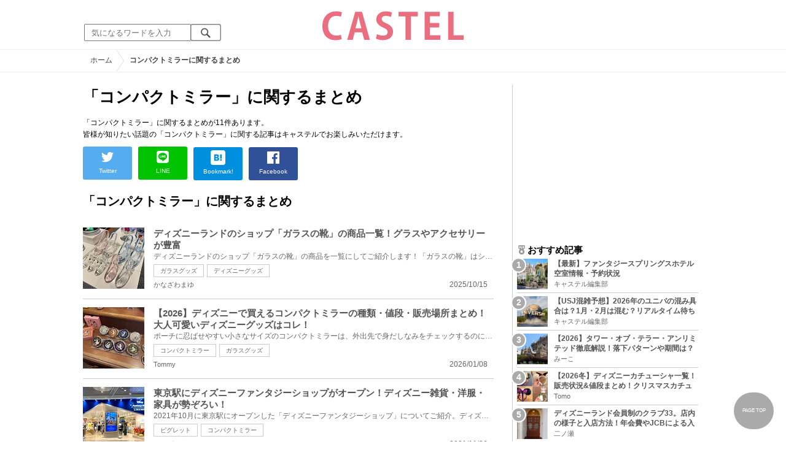

--- FILE ---
content_type: text/html; charset=UTF-8
request_url: https://castel.jp/tag/%E3%82%B3%E3%83%B3%E3%83%91%E3%82%AF%E3%83%88%E3%83%9F%E3%83%A9%E3%83%BC/
body_size: 11348
content:
<!DOCTYPE html>
<html lang="ja">
<head>
    <meta charset="utf-8">
    <meta http-equiv="X-UA-Compatible" content="IE=edge">
    <meta name="viewport" content="width=device-width,initial-scale=1.0,minimum-scale=1.0,maximum-scale=0.6667,user-scalable=no">
    <meta name="theme-color" content="#ffffff">
    <title>「コンパクトミラー」に関するまとめ　キャステル | CASTEL ディズニー情報</title>
    <meta name="keywords" content="ディズニー,ディズニーランド,ディズニーシー,待ち時間,混雑,アトラクション">
    <meta name="description" content="キャステルはディズニーランド・ディズニーシーを中心とするテーマパーク情報メディアです。アトラクションやレストラン、ショーやパレードから、映画やキャラクターまでの情報をお届け。">
    <meta name="copyright" content="Copyright 2026, Gening, inc. All Rights Reserved.">
    <meta name="viewport" content="width=device-width, initial-scale=1.0">
    <meta name="google-site-verification" content="t7uypcNEhayHmM5sa53RsGrvs7P-glukPbP_vUJ9ygM"/>
    <meta http-equiv="X-UA-Compatible" content="IE=edge">
    <meta property="og:title" content="「コンパクトミラー」に関するまとめ　キャステル | CASTEL ディズニー情報">
    <meta property="og:type" content="website">
    <meta property="og:url" content="https://castel.jp/tag/%E3%82%B3%E3%83%B3%E3%83%91%E3%82%AF%E3%83%88%E3%83%9F%E3%83%A9%E3%83%BC/">
    <meta property="og:image" content="https://castel.jp/img/logo/828x315.png">
    <meta property="og:site_name" content="「コンパクトミラー」に関するまとめ　キャステル | CASTEL ディズニー情報">
    <meta property="og:description" content="キャステルはディズニーランド・ディズニーシーを中心とするテーマパーク情報メディアです。アトラクションやレストラン、ショーやパレードから、映画やキャラクターまでの情報をお届け。">
    <meta property="fb:app_id" content="1853726054872524">
    <meta name="twitter:card" content="summary_large_image">
    <meta name="twitter:site" content="@castel_tw">
    <meta name="twitter:title" content="「コンパクトミラー」に関するまとめ　キャステル | CASTEL ディズニー情報">
    <meta name="twitter:description" content="キャステルはディズニーランド・ディズニーシーを中心とするテーマパーク情報メディアです。アトラクションやレストラン、ショーやパレードから、映画やキャラクターまでの情報をお届け。">
    <meta name="twitter:image" content="https://castel.jp/img/logo/828x315.png">
    <meta name="twitter:app:country" content="JP">
    <link rel="apple-touch-icon" href="/img/logo/logo180.png"/>
    <link rel="apple-touch-icon-precomposed" href="/img/logo/logo180.png">
    <meta name="apple-mobile-web-app-title" content="CASTEL"/>
    
    <link rel="preload" href="/css/scss/commonbase.css?id=adf28b6213f7afddc539a44cefaf0239" as="style"/>
    <link rel="stylesheet" media="screen,print" href="/css/scss/commonbase.css?id=adf28b6213f7afddc539a44cefaf0239"/>
    <link href="/img/common/favicon.ico" rel="shortcut icon" type="image/vnd.microsoft.icon">
    
    <link rel='preconnect dns-prefetch' href="www.google.com/analytics/analytics/" />
    <link rel='preconnect dns-prefetch' href="www.doubleclickbygoogle.com/" />
    <link rel="dns-prefetch" href="https://securepubads.g.doubleclick.net">
    <link rel="preconnect" href="https://securepubads.g.doubleclick.net" crossorigin>

<!-- Google Tag Manager Start-->
    <script>
        (function (w, d, s, l, i) {
            w[l] = w[l] || [];
            w[l].push({
                'gtm.start':
                    new Date().getTime(), event: 'gtm.js'
            });
            var f = d.getElementsByTagName(s)[0],
                j = d.createElement(s), dl = l != 'dataLayer' ? '&l=' + l : '';
            j.async = true;
            j.src =
                'https://www.googletagmanager.com/gtm.js?id=' + i + dl;
            f.parentNode.insertBefore(j, f);
        })(window, document, 'script', 'dataLayer', 'GTM-59MZQZT');
    </script>
    <!-- Google Tag Manager End-->
<script type="text/javascript" src="/js/lazym.js?id=893f9905a60886deafca08966f099d0c" async></script>
    <link rel="stylesheet" href="https://castel.jp/css/fv/tag.css" />

    <!-- DFPOnly head start -->
<script async src="https://securepubads.g.doubleclick.net/tag/js/gpt.js"></script>
<script>
    var googletag = googletag || {};
    googletag.cmd = googletag.cmd || [];
</script>
<!-- DFP head end -->
<script>
googletag.cmd.push(function() {
    castelInterstitialSlot = googletag.defineOutOfPageSlot('/83327740/castel.jp/sp_interstitial', googletag.enums.OutOfPageFormat.INTERSTITIAL);
    if (castelInterstitialSlot) {
      castelInterstitialSlot.addService(googletag.pubads());
    }
    googletag.defineSlot('/83327740/castel.jp/pc_general_side_01', [[300, 250]], 'div-gpt-ad-1661183203451-0').addService(googletag.pubads())
    googletag.defineSlot('/83327740/castel.jp/pc_general_side_02', [[300, 600], [300, 250]], 'div-gpt-ad-1661182914623-0').addService(googletag.pubads())
    googletag.defineSlot('/83327740/castel.jp/pc_general_side_03', [[300, 600], [300, 250]], 'div-gpt-ad-1661182942471-0').addService(googletag.pubads())
    googletag.pubads().setTargeting("park", ["disney"]);
    googletag.pubads().enableSingleRequest();
    googletag.enableServices();
});
</script>
<script async src="https://platform.twitter.com/widgets.js" charset="utf-8"></script>
</head>
<body class="">
<!-- Google Tag Manager (noscript) -->
    <noscript>
        <iframe src="https://www.googletagmanager.com/ns.html?id=GTM-59MZQZT" height="0" width="0" style="display:none;visibility:hidden"></iframe>
    </noscript>
    <!-- End Google Tag Manager (noscript) -->
<!-- ヘッダー -->
<header>
    <table>
        <tbody>
        <tr>
            <td class="search">
                <img id="search_btn_sp" src="/img/common/search_btn_sp.svg" height="22" width="22" alt="検索" style="padding-left: 8px;"/>
                
                <div class="share_btn pc">
                    <a href="https://x.com/castel_tw" class="twitter-follow-button" data-show-count="false" data-lang="ja" data-show-screen-name="false"></a>
                    <div class="fb-like" data-href="https://www.facebook.com/casteljp/" data-layout="button_count" data-action="like" data-share="false"></div>
                </div>
                <!-- PC検索 -->
                <form class="pc" id="searchForm" method="get" action="https://castel.jp/search/" accept-charset="UTF-8">
                    <input type="text" name="q" id="q_pc" placeholder="気になるワードを入力" class="search_input" value="">
                    <input type="submit" value="" class="search_button">
                </form>
            </td>
            <td class="logo">
                <a href="https://castel.jp">
                    <picture>
                                                    <source type="image/svg+xml" srcset="/img/logo/castel.svg"/>
                                                <img src="/img/logo/top.png" width="138" height="30" alt="テーマパークメディア　キャステル" title="キャステル CASTEL" />
                    </picture>
                </a>
            </td>
            <td id="mypage_menu">
                            </td>
        </tr>
        </tbody>
    </table>

    <!-- SP検索 -->
    <div id="search_box_sp">
        <form id="search_form" method="get" action="https://castel.jp/search/" accept-charset="UTF-8">
            <input type="text" name="q" id="q" placeholder="気になるワードを入力" value="">
        </form>
    </div>

                        <nav id="nav_sp" class="top_nav">
                <ul>

            <li class="pc"><a href="https://castel.jp">ホーム</a></li>
            
                                    <li><a href="https://castel.jp/tdr/event/">新着情報</a></li>
                                                <li><a href="https://castel.jp/tdl/">ディズニーランド</a></li>
                                                <li><a href="https://castel.jp/tds/">ディズニーシー </a></li>
                                                <li><a href="https://castel.jp/usj/">USJ</a></li>
                                                <li><a href="https://castel.jp/report/">CASTEL編集部</a></li>
                                                <li><a href="https://castel.jp/tdr/ticket/">チケット</a></li>
                                                <li><a href="https://castel.jp/tdr/newarea/">新エリア</a></li>
                                                <li><a href="https://castel.jp/tdr/disney-hotel/">ディズニーホテル</a></li>
                                                <li><a href="https://castel.jp/tdr/goods/">ディズニー・お土産</a></li>
                                                <li><a href="https://castel.jp/tdr/disney-hotel-vacancy/">ホテル空室</a></li>
                                                <li><a href="https://castel.jp/tdr/character/">キャラクター</a></li>
                                                <li><a href="https://castel.jp/movies/">ディズニー映画</a></li>
                                                <li><a href="https://castel.jp/tdr/tips/">ディズニー豆知識</a></li>
                                                <li><a href="https://castel.jp/abroad/">海外ディズニー</a></li>
                                                <li><a href="https://castel.jp/abroad-universal-studio/">海外ユニバ</a></li>
                                                <li><a href="https://castel.jp/otherpark/">国内テーマパーク</a></li>
                                                <li><a href="https://castel.jp/other/">その他</a></li>
                            
        
    
</ul>            </nav>
            </header>
    <!--パンくず -->
    <div class="breadcrumb">
        <ul class="breadcrumb" itemscope itemtype="https://schema.org/BreadcrumbList">
                        <li itemprop="itemListElement" itemscope itemtype="https://schema.org/ListItem">
                <a itemprop="item" itemid="https://castel.jp" href="https://castel.jp"><span itemprop="name">ホーム</span></a>
                <meta itemprop="position" content="1" />
            </li>
                                <li itemprop="itemListElement" itemscope itemtype="https://schema.org/ListItem">
                <strong><span itemprop="name">コンパクトミラーに関するまとめ</span></strong>
                <meta itemprop="position" content="2" />
            </li>
            </ul>

    </div>
<div id="wrapper" class="clearfix">
    <!-- 左コンテンツ -->
    <div class="content_left">

        <div id="main">
            <h1>「コンパクトミラー」に関するまとめ</h1>
            <p class="articleLead" itemprop="description">
            「コンパクトミラー」に関するまとめが11件あります。<br />
                皆様が知りたい話題の「コンパクトミラー」に関する記事はキャステルでお楽しみいただけます。
                
            </p>

            <!-- 記事データ -->
            <div class="articleInfo clearfix" style="margin-top: 10px;">
                <!-- 記事シェア(PC/SP共通)-->
                <ul class="share">
    <!--Twitter-->
    <li class="entry-social-tw">
        <a href="http://twitter.com/intent/tweet?text=https%3A%2F%2Fcastel.jp%2Ftag%2F%25E3%2582%25B3%25E3%2583%25B3%25E3%2583%2591%25E3%2582%25AF%25E3%2583%2588%25E3%2583%259F%25E3%2583%25A9%25E3%2583%25BC%2F+%E3%81%AB%E9%96%A2%E3%81%99%E3%82%8B%E3%81%BE%E3%81%A8%E3%82%81" data-text="https%3A%2F%2Fcastel.jp%2Ftag%2F%25E3%2582%25B3%25E3%2583%25B3%25E3%2583%2591%25E3%2582%25AF%25E3%2583%2588%25E3%2583%259F%25E3%2583%25A9%25E3%2583%25BC%2F+%E3%81%AB%E9%96%A2%E3%81%99%E3%82%8B%E3%81%BE%E3%81%A8%E3%82%81" class="twitter-button" target="_blank">
            <img src="/assets/images/icon_twtr.svg" alt="twitter" height="24" width="24" />
            <span class="twitter-count .share-text"><i class="fab"></i></span><br>
            <span class="share-text">Twitter</span>
        </a>
    </li>
    <!--LINE-->
    <li class="entry-social-line">
        <a class="line-button" href="http://line.me/R/msg/text/?%E3%81%AB%E9%96%A2%E3%81%99%E3%82%8B%E3%81%BE%E3%81%A8%E3%82%81+https%3A%2F%2Fcastel.jp%2Ftag%2F%25E3%2582%25B3%25E3%2583%25B3%25E3%2583%2591%25E3%2582%25AF%25E3%2583%2588%25E3%2583%259F%25E3%2583%25A9%25E3%2583%25BC%2F" target="_blank">
            <img src="/assets/images/icon_line.svg" alt="line" height="24" width="24" /><br>
            <span class="share-text">LINE</span>
        </a>
    </li>
    <!--はてなブックマーク-->
    <li class="entry-social-hatena">
        <a href="http://b.hatena.ne.jp/entry/https://castel.jp/tag/%E3%82%B3%E3%83%B3%E3%83%91%E3%82%AF%E3%83%88%E3%83%9F%E3%83%A9%E3%83%BC/" class="hatena-bookmark-button" target="_blank" data-hatena-bookmark-title="に関するまとめ" data-hatena-bookmark-layout="simple" title="このエントリーをはてなブックマークに追加" target="_blank">
            <img src="/assets/images/icon_hatena.svg" alt="hatena" height="24" width="24" /><br>
            <span class="share-text">Bookmark!</span>
        </a>
    </li>
    <!-- Facebook -->
    <li class="entry-social-fb">
        <a href="http://www.facebook.com/share.php?u=https://castel.jp/tag/%E3%82%B3%E3%83%B3%E3%83%91%E3%82%AF%E3%83%88%E3%83%9F%E3%83%A9%E3%83%BC/" class="facebook-button" onclick="window.open(this.href,'FaceBookWindow','width=650,height=450,menubar=no,toolbar=no,scrollbars=yes');return false;" title="Facebookでシェア" target="_blank">
            <img src="/assets/images/icon_fb.svg" alt="facebook" height="24" width="24" />
            <span class="share-text">Facebook</span>
        </a>
    </li>
    <!-- Clipped -->
    </ul>




















































            </div>
        </div>
        
        <!-- 関するキーワード -->
        <div id="content">

                        
            <!-- コンパクトミラーに関するまとめ一覧 -->
            <h2 class="ttl_sp">「コンパクトミラー」に関するまとめ</h2>
            
            <ul class="news_list">
                                    <li class="tdl">
    <div class="thumbnail">
        <a href="https://castel.jp/p/9693">
            <picture>
                <source type="image/webp" data-srcset="https://c03.castel.jp/cover?url=https%3A%2F%2Fcastel.jp%2Fimg%2Fup%2Fpicture_147370.jpg&w=100&h=100&type=webp 100w" />
                <img loading="lazy" class="lazyload" src="/img/common/lazy.svg" data-src="https://c03.castel.jp/cover?url=https%3A%2F%2Fcastel.jp%2Fimg%2Fup%2Fpicture_147370.jpg&w=100&h=100" alt="キャステル ディズニーランドのショップ「ガラスの靴」の商品一覧！グラスやアクセサリーが豊富" />
            </picture>
                    </a>
    </div>
    
    <h3><a href="https://castel.jp/p/9693"><span>ディズニーランドのショップ「ガラスの靴」の商品一覧！グラスやアクセサリーが豊富</span></a></h3>
    <aside>ディズニーランドのショップ「ガラスの靴」の商品を一覧にしてご紹介します！「ガラスの靴」はシンデレ...</aside>
                    <ol>
                                    <li><a href="https://castel.jp/tag/%E3%82%AC%E3%83%A9%E3%82%B9%E3%82%B0%E3%83%83%E3%82%BA/">ガラスグッズ</a></li>
                                    <li><a href="https://castel.jp/tag/%E3%83%87%E3%82%A3%E3%82%BA%E3%83%8B%E3%83%BC%E3%82%B0%E3%83%83%E3%82%BA/">ディズニーグッズ</a></li>
                            </ol>
        
    <time datetime="2025-10-15">2025/10/15</time>
        
        <p class="user">かなざわまゆ</p>
    
</li>
                                    <li class="tdl">
    <div class="thumbnail">
        <a href="https://castel.jp/p/9447">
            <picture>
                <source type="image/webp" data-srcset="https://c01.castel.jp/cover?url=https%3A%2F%2Fcastel.jp%2Fimg%2Fup%2Fpicture_142517.jpg&w=100&h=100&type=webp 100w" />
                <img loading="lazy" class="lazyload" src="/img/common/lazy.svg" data-src="https://c01.castel.jp/cover?url=https%3A%2F%2Fcastel.jp%2Fimg%2Fup%2Fpicture_142517.jpg&w=100&h=100" alt="キャステル 【2026】ディズニーで買えるコンパクトミラーの種類・値段・販売場所まとめ！大人可愛いディズニーグッズはコレ！" />
            </picture>
                    </a>
    </div>
    
    <h3><a href="https://castel.jp/p/9447"><span>【2026】ディズニーで買えるコンパクトミラーの種類・値段・販売場所まとめ！大人可愛いディズニーグッズはコレ！</span></a></h3>
    <aside>ポーチに忍ばせやすい小さなサイズのコンパクトミラーは、外出先で身だしなみをチェックするのに重宝す...</aside>
                    <ol>
                                    <li><a href="https://castel.jp/tag/%E3%82%B3%E3%83%B3%E3%83%91%E3%82%AF%E3%83%88%E3%83%9F%E3%83%A9%E3%83%BC/">コンパクトミラー</a></li>
                                    <li><a href="https://castel.jp/tag/%E3%82%AC%E3%83%A9%E3%82%B9%E3%82%B0%E3%83%83%E3%82%BA/">ガラスグッズ</a></li>
                            </ol>
        
    <time datetime="2026-01-08">2026/01/08</time>
        
        <p class="user">Tommy</p>
    
</li>
                                    <li class="tdl">
    <div class="thumbnail">
        <a href="https://castel.jp/p/7505">
            <picture>
                <source type="image/webp" data-srcset="https://c03.castel.jp/100x100/1/disney-fantasy-shop-tokyo-station-j103966.webp 100w" />
                <img loading="lazy" class="lazyload" src="/img/common/lazy.svg" data-src="https://c03.castel.jp/100x100/1/disney-fantasy-shop-tokyo-station-j103966.jpg" alt="キャステル 東京駅にディズニーファンタジーショップがオープン！ディズニー雑貨・洋服・家具が勢ぞろい！" />
            </picture>
                    </a>
    </div>
    
    <h3><a href="https://castel.jp/p/7505"><span>東京駅にディズニーファンタジーショップがオープン！ディズニー雑貨・洋服・家具が勢ぞろい！</span></a></h3>
    <aside>2021年10月に東京駅にオープンした「ディズニーファンタジーショップ」についてご紹介。ディズニーファ...</aside>
                    <ol>
                                    <li><a href="https://castel.jp/tag/%E3%83%94%E3%82%B0%E3%83%AC%E3%83%83%E3%83%88/">ピグレット</a></li>
                                    <li><a href="https://castel.jp/tag/%E3%82%B3%E3%83%B3%E3%83%91%E3%82%AF%E3%83%88%E3%83%9F%E3%83%A9%E3%83%BC/">コンパクトミラー</a></li>
                            </ol>
        
    <time datetime="2021-11-26">2021/11/26</time>
        
        <p class="user">かなざわまゆ</p>
    
</li>
                                    <li class="tdl">
    <div class="thumbnail">
        <a href="https://castel.jp/p/6520">
            <picture>
                <source type="image/webp" data-srcset="https://c02.castel.jp/100x100/1/duffy-mail-order-j90262.webp 100w" />
                <img loading="lazy" class="lazyload" src="/img/common/lazy.svg" data-src="https://c02.castel.jp/100x100/1/duffy-mail-order-j90262.jpg" alt="キャステル 【ダッフィー通販】シー入園者限定でグッズがオンラインで買える！おすすめグッズまとめ！" />
            </picture>
                    </a>
    </div>
    
    <h3><a href="https://castel.jp/p/6520"><span>【ダッフィー通販】シー入園者限定でグッズがオンラインで買える！おすすめグッズまとめ！</span></a></h3>
    <aside>ディズニーシー入園者限定でダッフィーグッズが通販で購入できます♪ディズニーシーのチケットを持ってい...</aside>
                    <ol>
                                    <li><a href="https://castel.jp/tag/%E3%83%8F%E3%83%B3%E3%83%89%E3%83%91%E3%83%9A%E3%83%83%E3%83%88/">ハンドパペット</a></li>
                                    <li><a href="https://castel.jp/tag/%E3%83%80%E3%83%83%E3%83%95%E3%83%AB%E3%83%90%E3%83%83%E3%82%B0/">ダッフルバッグ</a></li>
                            </ol>
        
    <time datetime="2021-04-02">2021/04/02</time>
        
        <p class="user">みーこ</p>
    
</li>
                                    <li class="tdl">
    <div class="thumbnail">
        <a href="https://castel.jp/p/5470">
            <picture>
                <source type="image/webp" data-srcset="https://c04.castel.jp/100x100/1/disney-phone-case-j75741.webp 100w" />
                <img loading="lazy" class="lazyload" src="/img/common/lazy.svg" data-src="https://c04.castel.jp/100x100/1/disney-phone-case-j75741.jpg" alt="キャステル 【最新版】ディズニーのスマホケース13選！ iPhone11・iPhoneXS・多機種対応など！" />
            </picture>
                    </a>
    </div>
    
    <h3><a href="https://castel.jp/p/5470"><span>【最新版】ディズニーのスマホケース13選！ iPhone11・iPhoneXS・多機種対応など！</span></a></h3>
    <aside>iPhone11やiPhoneXSなど最新スマホに対応したディズニーのスマホケースをご紹介！ミッキーやプリンセス...</aside>
                    <ol>
                                    <li><a href="https://castel.jp/tag/%E3%83%9E%E3%83%BC%E3%83%99%E3%83%AB%E3%82%B3%E3%83%9F%E3%83%83%E3%82%AF%E3%82%B9/">マーベルコミックス</a></li>
                                    <li><a href="https://castel.jp/tag/%E3%83%9E%E3%82%A6%E3%82%B8%E3%83%BC/">マウジー</a></li>
                            </ol>
        
    <time datetime="2020-05-27">2020/05/27</time>
        
        <p class="user">えびまよ</p>
    
</li>
                                    <li class="tdl">
    <div class="thumbnail">
        <a href="https://castel.jp/p/4722">
            <picture>
                <source type="image/webp" data-srcset="https://c01.castel.jp/100x100/1/disney-mirror-j66852.webp 100w" />
                <img loading="lazy" class="lazyload" src="/img/common/lazy.svg" data-src="https://c01.castel.jp/100x100/1/disney-mirror-j66852.jpg" alt="キャステル ディズニーの鏡25選！ディズニーリゾート＆ディズニーストアで買えるミラーまとめ！" />
            </picture>
                    </a>
    </div>
    
    <h3><a href="https://castel.jp/p/4722"><span>ディズニーの鏡25選！ディズニーリゾート＆ディズニーストアで買えるミラーまとめ！</span></a></h3>
    <aside>ディズニーリゾート＆ディズニーストアで購入できる鏡（ミラー）を25種類ご紹介します♪ミラーはさまざま...</aside>
                    <ol>
                                    <li><a href="https://castel.jp/tag/%E3%83%8F%E3%83%B3%E3%83%89%E3%83%9F%E3%83%A9%E3%83%BC/">ハンドミラー</a></li>
                                    <li><a href="https://castel.jp/tag/%E3%82%B9%E3%82%BF%E3%83%B3%E3%83%89%E3%83%9F%E3%83%A9%E3%83%BC/">スタンドミラー</a></li>
                            </ol>
        
    <time datetime="2019-11-10">2019/11/10</time>
        
        <p class="user">真岐</p>
    
</li>
                                    <li class="tdl">
    <div class="thumbnail">
        <a href="https://castel.jp/p/4101">
            <picture>
                <source type="image/webp" data-srcset="https://c03.castel.jp/100x100/1/sailor-moon-goods-j57634.webp 100w" />
                <img loading="lazy" class="lazyload" src="/img/common/lazy.svg" data-src="https://c03.castel.jp/100x100/1/sailor-moon-goods-j57634.jpg" alt="キャステル 【2019】USJのセーラームーングッズ102選！クールジャパン限定グッズを大特集！" />
            </picture>
                    </a>
    </div>
    
    <h3><a href="https://castel.jp/p/4101"><span>【2019】USJのセーラームーングッズ102選！クールジャパン限定グッズを大特集！</span></a></h3>
    <aside>2019年5月31日(金)に発売されたUSJのセーラームーングッズ102アイテムをご紹介します。ユニバーサル・ク...</aside>
                    <ol>
                                    <li><a href="https://castel.jp/tag/%E3%82%B9%E3%83%BC%E3%83%91%E3%83%BC%E3%82%BB%E3%83%BC%E3%83%A9%E3%83%BC%E3%83%A0%E3%83%BC%E3%83%B3/">スーパーセーラームーン</a></li>
                            </ol>
        
    <time datetime="2022-02-07">2022/02/07</time>
        
        <p class="user">えみりー</p>
    
</li>
                                    <li class="tdl">
    <div class="thumbnail">
        <a href="https://castel.jp/p/2733">
            <picture>
                <source type="image/webp" data-srcset="https://c03.castel.jp/100x100/1/usj-fluffy-goods-j36553.webp 100w" />
                <img loading="lazy" class="lazyload" src="/img/common/lazy.svg" data-src="https://c03.castel.jp/100x100/1/usj-fluffy-goods-j36553.jpg" alt="キャステル 【2023】USJのフラッフィグッズ23選！ユニコーンのカチューシャ・ぬいぐるみ・お菓子・雑貨など" />
            </picture>
                    </a>
    </div>
    
    <h3><a href="https://castel.jp/p/2733"><span>【2023】USJのフラッフィグッズ23選！ユニコーンのカチューシャ・ぬいぐるみ・お菓子・雑貨など</span></a></h3>
    <aside>ユニバーサルスタジオジャパン（USJ）で人気沸騰中の、フラッフィグッズを23種ご紹介します。ミニオンの...</aside>
                    <ol>
                                    <li><a href="https://castel.jp/tag/USJ/">USJ</a></li>
                                    <li><a href="https://castel.jp/tag/%E3%83%95%E3%83%A9%E3%83%83%E3%83%95%E3%82%A3/">フラッフィ</a></li>
                                    <li><a href="https://castel.jp/tag/%E3%82%B0%E3%83%83%E3%82%BA/">グッズ</a></li>
                                    <li><a href="https://castel.jp/tag/%E3%82%B9%E3%82%A6%E3%82%A3%E3%83%BC%E3%83%88%E3%83%94%E3%83%BC%E3%83%81/">スウィートピーチ</a></li>
                            </ol>
        
    <time datetime="2023-04-26">2023/04/26</time>
        
        <p class="user">赤色のたこ</p>
    
</li>
                                    <li class="tdl">
    <div class="thumbnail">
        <a href="https://castel.jp/p/2250">
            <picture>
                <source type="image/webp" data-srcset="https://c04.castel.jp/100x100/1/special-passports-and-merchandise-j40173.webp 100w" />
                <img loading="lazy" class="lazyload" src="/img/common/lazy.svg" data-src="https://c04.castel.jp/100x100/1/special-passports-and-merchandise-j40173.jpg" alt="キャステル 【販売休止中】ディズニーの誕生日チケットをプレゼント！特別なパスポートやグッズ＆特典まとめ！" />
            </picture>
                    </a>
    </div>
    
    <h3><a href="https://castel.jp/p/2250"><span>【販売休止中】ディズニーの誕生日チケットをプレゼント！特別なパスポートやグッズ＆特典まとめ！</span></a></h3>
    <aside>今回はディズニー誕生日チケット（パスポート）についてのご紹介です。ディズニーの誕生日向けチケット...</aside>
                    <ol>
                                    <li><a href="https://castel.jp/tag/%E3%83%B4%E3%82%A7%E3%83%8D%E3%83%84%E3%82%A3%E3%82%A2%E3%83%B3/">ヴェネツィアン</a></li>
                                    <li><a href="https://castel.jp/tag/%E3%83%90%E3%83%B3%E3%82%B1%E3%83%83%E3%83%88%E3%83%9B%E3%83%BC%E3%83%AB/">バンケットホール</a></li>
                            </ol>
        
    <time datetime="2022-01-13">2022/01/13</time>
        
        <p class="user">あやな</p>
    
</li>
                                    <li class="tdl">
    <div class="thumbnail">
        <a href="https://castel.jp/p/1178">
            <picture>
                <source type="image/webp" data-srcset="https://c02.castel.jp/100x100/1/popular-princess-rapunzel-j39396.webp 100w" />
                <img loading="lazy" class="lazyload" src="/img/common/lazy.svg" data-src="https://c02.castel.jp/100x100/1/popular-princess-rapunzel-j39396.jpg" alt="キャステル 【2025】ラプンツェルグッズ33選！ディズニーのピアスや文房具など大人かわいいお土産" />
            </picture>
                    </a>
    </div>
    
    <h3><a href="https://castel.jp/p/1178"><span>【2025】ラプンツェルグッズ33選！ディズニーのピアスや文房具など大人かわいいお土産</span></a></h3>
    <aside>ディズニーで買えるラプンツェルのグッズまとめ。雑貨や文房具、スマホケースなど、大人かわいいグッズ...</aside>
                    <ol>
                                    <li><a href="https://castel.jp/tag/%E3%83%87%E3%82%A3%E3%82%BA%E3%83%8B%E3%83%BC/">ディズニー</a></li>
                                    <li><a href="https://castel.jp/tag/%E3%83%A9%E3%83%97%E3%83%B3%E3%83%84%E3%82%A7%E3%83%AB/">ラプンツェル</a></li>
                                    <li><a href="https://castel.jp/tag/%E3%82%B0%E3%83%83%E3%82%BA/">グッズ</a></li>
                            </ol>
        
    <time datetime="2025-08-07">2025/08/07</time>
        
        <p class="user">てんてん</p>
    
</li>
                            </ul>

            <!-- pager -->
            <div id="container">
                <nav>
        <ul class="pagination">
            
                            <li class="page-item disabled" aria-disabled="true" aria-label="&laquo; Previous">
                    <span class="page-link" aria-hidden="true">&lsaquo;</span>
                </li>
            
            
                            
                
                
                                                                                        <li class="page-item active" aria-current="page"><span class="page-link">1</span></li>
                                                                                                <li class="page-item"><a class="page-link" href="https://castel.jp/tag/%E3%82%B3%E3%83%B3%E3%83%91%E3%82%AF%E3%83%88%E3%83%9F%E3%83%A9%E3%83%BC/?page=2">2</a></li>
                                                                        
            
                            <li class="page-item">
                    <a class="page-link" href="https://castel.jp/tag/%E3%82%B3%E3%83%B3%E3%83%91%E3%82%AF%E3%83%88%E3%83%9F%E3%83%A9%E3%83%BC/?page=2" rel="next" aria-label="Next &raquo;">&rsaquo;</a>
                </li>
                    </ul>
    </nav>

                <p class="pull">全11件 1〜10件目</p>
            </div>

        </div>
    </div>

    <!--右バー -->
    <div class="content_right">

                    <div id='div-gpt-ad-1661183203451-0' class="ad300x250sp336x280"><script> googletag.cmd.push(function() { googletag.display('div-gpt-ad-1661183203451-0'); });</script></div>
        
        <!-- 直近 ランキング -->
        <h2><img src="/img/icon/icon_medal.svg" height="15" width="15" alt="ランキング" />おすすめ記事</h2>
<ol class="clearfix">
            <li>
            <a href="https://castel.jp/p/9221">
                <div class="sample-1-1">
                    <picture>
                        <source type="image/webp" data-srcset="https://c03.castel.jp/picture?url=https%3A%2F%2Fcastel.jp%2Fimg%2Fup%2Fpicture_137928.jpg&w=65&h=65&type=webp 65w, https://c03.castel.jp/picture?url=https%3A%2F%2Fcastel.jp%2Fimg%2Fup%2Fpicture_137928.jpg&w=130&h=130&type=webp 130w" />
                        <img src="/img/common/lazy200.png" data-src="https://c03.castel.jp/picture?url=https%3A%2F%2Fcastel.jp%2Fimg%2Fup%2Fpicture_137928.jpg&amp;w=65&amp;h=65&amp;type=jpg" class="lazyload" alt="【最新】ファンタジースプリングスホテル 空室情報・予約状況" />
                    </picture>
                </div>
                <h3><span>【最新】ファンタジースプリングスホテル 空室情報・予約状況</span></h3>
                <p class="user">キャステル編集部</p>
            </a>
        </li>
            <li>
            <a href="https://castel.jp/p/2597">
                <div class="sample-1-1">
                    <picture>
                        <source type="image/webp" data-srcset="https://c03.castel.jp/65x65/1/universal-studio-japan-congestion-forecast-j37213.webp 65w, https://c03.castel.jp/130x130/1/universal-studio-japan-congestion-forecast-j37213.webp 130w" />
                        <img src="/img/common/lazy200.png" data-src="https://c03.castel.jp/65x65/1/universal-studio-japan-congestion-forecast-j37213.jpg" class="lazyload" alt="【USJ混雑予想】2026年のユニバの混み具合は？1月・2月は混む？リアルタイム待ち時間アプリも" />
                    </picture>
                </div>
                <h3><span>【USJ混雑予想】2026年のユニバの混み具合は？1月・2月は混む？リアルタイム待ち時間アプリも</span></h3>
                <p class="user">キャステル編集部</p>
            </a>
        </li>
            <li>
            <a href="https://castel.jp/p/2743">
                <div class="sample-1-1">
                    <picture>
                        <source type="image/webp" data-srcset="https://c01.castel.jp/65x65/1/tower-of-terror-unlimited-j36946.webp 65w, https://c01.castel.jp/130x130/1/tower-of-terror-unlimited-j36946.webp 130w" />
                        <img src="/img/common/lazy200.png" data-src="https://c01.castel.jp/65x65/1/tower-of-terror-unlimited-j36946.jpg" class="lazyload" alt="【2026】タワー・オブ・テラー・アンリミテッド徹底解説！落下パターンや期間は？期間限定アトラクション！" />
                    </picture>
                </div>
                <h3><span>【2026】タワー・オブ・テラー・アンリミテッド徹底解説！落下パターンや期間は？期間限定アトラクション！</span></h3>
                <p class="user">みーこ</p>
            </a>
        </li>
            <li>
            <a href="https://castel.jp/p/1131">
                <div class="sample-1-1">
                    <picture>
                        <source type="image/webp" data-srcset="https://c04.castel.jp/65x65/1/disney-headband-p36603.webp 65w, https://c04.castel.jp/130x130/1/disney-headband-p36603.webp 130w" />
                        <img src="/img/common/lazy200.png" data-src="https://c04.castel.jp/65x65/1/disney-headband-p36603.jpg" class="lazyload" alt="【2026冬】ディズニーカチューシャ一覧！販売状況&amp;値段まとめ！クリスマスカチューシャ、人気カチューシャをチェック" />
                    </picture>
                </div>
                <h3><span>【2026冬】ディズニーカチューシャ一覧！販売状況&amp;値段まとめ！クリスマスカチューシャ、人気カチューシャをチェック</span></h3>
                <p class="user">Tomo</p>
            </a>
        </li>
            <li>
            <a href="https://castel.jp/p/453">
                <div class="sample-1-1">
                    <picture>
                        <source type="image/webp" data-srcset="https://c03.castel.jp/65x65/1/club-33-j37137.webp 65w, https://c03.castel.jp/130x130/1/club-33-j37137.webp 130w" />
                        <img src="/img/common/lazy200.png" data-src="https://c03.castel.jp/65x65/1/club-33-j37137.jpg" class="lazyload" alt="ディズニーランド会員制のクラブ33。店内の様子と入店方法！年会費やJCBによる入り方も" />
                    </picture>
                </div>
                <h3><span>ディズニーランド会員制のクラブ33。店内の様子と入店方法！年会費やJCBによる入り方も</span></h3>
                <p class="user">二ノ瀬</p>
            </a>
        </li>
    </ol>
                    <div id='div-gpt-ad-1661182914623-0' class="ad300x250sp336x280"><script> googletag.cmd.push(function() { googletag.display('div-gpt-ad-1661182914623-0'); });</script></div>
        
        <h2><img src="/img/nav/nav_07on.png" alt="キーワード"/>話題のキーワード</h2>
        <aside>今熱いキーワードまとめ</aside>
        <ul class="keyword clearfix">
                            <li><a href="https://castel.jp/tag/%E3%83%87%E3%82%A3%E3%82%BA%E3%83%8B%E3%83%BC/">ディズニー</a></li>
                            <li><a href="https://castel.jp/tag/%E3%83%87%E3%82%A3%E3%82%BA%E3%83%8B%E3%83%BC%E3%82%B7%E3%83%BC/">ディズニーシー</a></li>
                            <li><a href="https://castel.jp/tag/%E3%83%90%E3%82%BA/">バズ</a></li>
                            <li><a href="https://castel.jp/tag/%E3%83%87%E3%82%A3%E3%82%BA%E3%83%8B%E3%83%BC%E3%83%A9%E3%83%B3%E3%83%89/">ディズニーランド</a></li>
                            <li><a href="https://castel.jp/tag/%E3%81%8F%E3%81%97/">くし</a></li>
                            <li><a href="https://castel.jp/tag/%E3%83%90%E3%83%BC/">バー</a></li>
                            <li><a href="https://castel.jp/tag/%E3%82%A2%E3%83%88%E3%83%A9%E3%82%AF%E3%82%B7%E3%83%A7%E3%83%B3/">アトラクション</a></li>
                            <li><a href="https://castel.jp/tag/%E3%83%A9%E3%83%B3%E3%83%89/">ランド</a></li>
                            <li><a href="https://castel.jp/tag/%E3%83%9A%E3%83%B3/">ペン</a></li>
                            <li><a href="https://castel.jp/tag/%E6%9D%B1%E4%BA%AC%E3%83%87%E3%82%A3%E3%82%BA%E3%83%8B%E3%83%BC%E3%82%B7%E3%83%BC/">東京ディズニーシー</a></li>
                    </ul>
            <div class="sticky">
                            <div id='div-gpt-ad-1661182942471-0' class="ad300sp336"><script> googletag.cmd.push(function() { googletag.display('div-gpt-ad-1661182942471-0'); });</script></div>
                        <!-- エリア特集 -->
            <h2><img src="/img/icon/icon_area.svg" height="15" width="15" alt="エリア・特集" />エリア・特集</h2>
<aside>エリア・特集の一覧</aside>
<div class="area_sp">
    <table>
        <tbody>
        <tr>
            <td>
                <a href="/tdl/">
                    <div class="sample-1-1">
                        <picture>
                            <source type="image/webp" data-srcset="/img/tdl/tdl.webp" />
                            <img src="/img/common/lazy.svg" data-src="/img/tdl/tdl.jpg" alt="東京ディズニーランド" class="lazyload"/>
                        </picture>
                    </div>
                </a>
                <p><a href="/tdl/">ランド<span class="pc">一覧を見る</span></a></p>
            </td>
            <td>
                <a href="/tds/">
                    <div class="sample-1-1">
                        <picture>
                            <source type="image/webp" data-srcset="/img/tds/tds.webp" />
                            <img src="/img/common/lazy.svg" data-src="/img/tds/tds.jpg" alt="東京ディズニーシー" class="lazyload"/>
                        </picture>
                    </div>
                </a>
                <p><a href="/tds/">シー<span class="pc">一覧を見る</span></a></p>
            </td>
            <td>
                <a href="/usj/">
                    <div class="sample-1-1">
                        <picture>
                            <source type="image/webp" data-srcset="/img/usj/usj.webp" />
                            <img src="/img/common/lazy.svg" data-src="/img/usj/usj.png" alt="ユニバーサル・スタジオ・ジャパン" class="lazyload"/>
                        </picture>
                    </div>
                </a>
                <p><a href="/usj/">USJ<span class="pc">一覧を見る</span></a></p>
            </td>
            <td>
                <a href="/topic/">
                    <div class="sample-1-1">
                        <picture>
                            <source type="image/webp" data-srcset="/img/tdl/tdl.webp" />
                            <img src="/img/common/lazy.svg" data-src="/img/tdl/tdl_02.jpg" alt="ディズニー特集" class="lazyload"/>
                        </picture>
                    </div>
                </a>
                <p><a href="/topic/">特集<span class="pc">一覧を見る</span></a></p>
            </td>
        </tr>
        </tbody>
    </table>
</div>
        </div>
    </div>

</div>
<!-- フッター -->
<footer>









    <ul class="share_bottom_sp">
        <li>
            <a href="https://x.com/castel_tw" target="_blank">
                <div class="sample-1-1" style="height: 44px; width: 44px;">
                    <picture>
                        <source type="image/webp" data-srcset="https://c04.castel.jp/picture?url=https%3A%2F%2Fcastel.jp%2Fimg%2Flogo%2Fsns%2Ftwitter88x88.png&amp;type=webp" />
                        <img src="[data-uri]" data-src="/img/logo/sns/twitter88x88.png" alt="キャステル公式 Twitter" class="lazyload" loading="lazy">
                    </picture>
                </div>
            </a>
        </li>
        <li>
            <a href="https://www.facebook.com/casteljp" target="_blank">
                <div class="sample-1-1" style="height: 44px; width: 44px;">
                    <picture>
                        <source type="image/webp" data-srcset="https://c03.castel.jp/picture?url=https%3A%2F%2Fcastel.jp%2Fimg%2Flogo%2Fsns%2Ffacebook88x88.png&amp;type=webp" />
                        <img src="[data-uri]" data-src="/img/logo/sns/facebook88x88.png" alt="キャステル公式 facebook" class="lazyload" loading="lazy" />
                    </picture>
                </div>
            </a>
        </li>
        <li>
            <a href="https://www.instagram.com/castel_jp/?hl=ja" target="_blank">
                <div class="sample-1-1" style="height: 44px; width: 44px;">
                    <picture>
                        <source type="image/webp" data-srcset="https://c01.castel.jp/picture?url=https%3A%2F%2Fcastel.jp%2Fimg%2Flogo%2Fsns%2Finstagram88x88.png&amp;type=webp" />
                        <img src="[data-uri]" data-src="/img/logo/sns/instagram88x88.png" alt="キャステル公式 Instagram" class="lazyload" loading="lazy">
                    </picture>
                </div>
            </a>
        </li>
    </ul>

    <div>
        <ul class="site_map_sp">
            <li><a href="https://castel.jp/w/">ライター紹介</a></li>
            <li><a href="https://castel.jp/recruit/">ライター募集</a></li>
            
            <li><a target="_blank" href="https://gening.co.jp/about">会社概要</a></li>
            <li><a href="https://castel.jp/privacy/">プライバシーポリシー</a></li>
            <li><a href="https://castel.jp/term/">利用規約</a></li>
            <li><a href="https://www.wantedly.com/companies/gening/projects">採用情報</a></li>
            
            
        </ul>
    </div>

    <table class="site_map">
        <tr>
            <th rowspan="2"><a href="https://castel.jp"><picture>
                    <source type="image/webp" data-srcset="/img/logo/square.svg" />
                    <img src="[data-uri]" data-src="/img/logo/square.svg" width="160" height="160" alt="キャステル" class="lazyload">
                </picture></a></th>
                <th class="category_neme">ディズニーランド</th>
                <th class="category_neme">ディズニーシー</th>
                <th class="category_neme">USJ</th>
                <th></th>
        </tr>
        <tr>
            <td>
                <ul>
                                            <li>
                            <a href="https://castel.jp/tdr/event/">新着情報</a>
                        </li>
                                            <li>
                            <a href="https://castel.jp/tdl/">TDL</a>
                        </li>
                                            <li>
                            <a href="https://castel.jp/tds/">ディズニーシー</a>
                        </li>
                                            <li>
                            <a href="https://castel.jp/tdl/attraction/">アトラクション</a>
                        </li>
                                            <li>
                            <a href="https://castel.jp/tdl/hack/">裏技・攻略法</a>
                        </li>
                                            <li>
                            <a href="https://castel.jp/tds/attraction/">アトラクション</a>
                        </li>
                                            <li>
                            <a href="https://castel.jp/tds/hack/">裏技・攻略法</a>
                        </li>
                                            <li>
                            <a href="https://castel.jp/tdl/show/">ショー・パレード</a>
                        </li>
                                            <li>
                            <a href="https://castel.jp/tdl/restaurant/">レストラン</a>
                        </li>
                                            <li>
                            <a href="https://castel.jp/tdl/photospot/">写真・撮影法</a>
                        </li>
                                            <li>
                            <a href="https://castel.jp/tds/show/">ショー・パレード</a>
                        </li>
                                            <li>
                            <a href="https://castel.jp/tds/restaurant/">レストラン</a>
                        </li>
                                            <li>
                            <a href="https://castel.jp/tds/photospot/">写真・撮影法</a>
                        </li>
                                            <li>
                            <a href="https://castel.jp/tdr/cast/">キャスト</a>
                        </li>
                                            <li>
                            <a href="https://castel.jp/tdr/fashion/">ファッション</a>
                        </li>
                                            <li>
                            <a href="https://castel.jp/tdr/ticket/">チケット</a>
                        </li>
                                            <li>
                            <a href="https://castel.jp/tdr/newarea/">新エリア</a>
                        </li>
                                            <li>
                            <a href="https://castel.jp/tdr/disney-hotel/">ディズニーホテル</a>
                        </li>
                                            <li>
                            <a href="https://castel.jp/tdr/goods/">ディズニー・グッズ・お土産</a>
                        </li>
                                            <li>
                            <a href="https://castel.jp/tdr/disney-hotel-vacancy/">ディズニーホテル空室</a>
                        </li>
                                            <li>
                            <a href="https://castel.jp/tdr/character/">キャラクター</a>
                        </li>
                                            <li>
                            <a href="https://castel.jp/tdl/shop/">ショップ</a>
                        </li>
                                            <li>
                            <a href="https://castel.jp/tds/shop/">ショップ</a>
                        </li>
                                            <li>
                            <a href="https://castel.jp/tdr/tips/">豆知識集</a>
                        </li>
                                            <li>
                            <a href="https://castel.jp/tdr/date/">デート情報</a>
                        </li>
                                            <li>
                            <a href="https://castel.jp/tdr/souvenir-medal/">スーベニアメダル</a>
                        </li>
                                            <li>
                            <a href="https://castel.jp/tdr/disney-goto-travel/">gotoトラベル</a>
                        </li>
                                            <li>
                            <a href="https://castel.jp/tdr/travel-support/">全国旅行支援</a>
                        </li>
                                            <li>
                            <a href="https://castel.jp/tdr/konzatsu/">ディズニー混雑</a>
                        </li>
                                            <li>
                            <a href="https://castel.jp/tdr/food/">食べ歩きフード</a>
                        </li>
                                        
                    
                </ul>
            </td>
            <td>
                <ul>
                                            <li>
                            <a href="https://castel.jp/tdr/event/">新着情報</a>
                        </li>
                                            <li>
                            <a href="https://castel.jp/tdl/">TDL</a>
                        </li>
                                            <li>
                            <a href="https://castel.jp/tds/">ディズニーシー</a>
                        </li>
                                            <li>
                            <a href="https://castel.jp/tdl/attraction/">アトラクション</a>
                        </li>
                                            <li>
                            <a href="https://castel.jp/tdl/hack/">裏技・攻略法</a>
                        </li>
                                            <li>
                            <a href="https://castel.jp/tds/attraction/">アトラクション</a>
                        </li>
                                            <li>
                            <a href="https://castel.jp/tds/hack/">裏技・攻略法</a>
                        </li>
                                            <li>
                            <a href="https://castel.jp/tdl/show/">ショー・パレード</a>
                        </li>
                                            <li>
                            <a href="https://castel.jp/tdl/restaurant/">レストラン</a>
                        </li>
                                            <li>
                            <a href="https://castel.jp/tdl/photospot/">写真・撮影法</a>
                        </li>
                                            <li>
                            <a href="https://castel.jp/tds/show/">ショー・パレード</a>
                        </li>
                                            <li>
                            <a href="https://castel.jp/tds/restaurant/">レストラン</a>
                        </li>
                                            <li>
                            <a href="https://castel.jp/tds/photospot/">写真・撮影法</a>
                        </li>
                                            <li>
                            <a href="https://castel.jp/tdr/cast/">キャスト</a>
                        </li>
                                            <li>
                            <a href="https://castel.jp/tdr/fashion/">ファッション</a>
                        </li>
                                            <li>
                            <a href="https://castel.jp/tdr/ticket/">チケット</a>
                        </li>
                                            <li>
                            <a href="https://castel.jp/tdr/newarea/">新エリア</a>
                        </li>
                                            <li>
                            <a href="https://castel.jp/tdr/disney-hotel/">ディズニーホテル</a>
                        </li>
                                            <li>
                            <a href="https://castel.jp/tdr/goods/">ディズニー・グッズ・お土産</a>
                        </li>
                                            <li>
                            <a href="https://castel.jp/tdr/disney-hotel-vacancy/">ディズニーホテル空室</a>
                        </li>
                                            <li>
                            <a href="https://castel.jp/tdr/character/">キャラクター</a>
                        </li>
                                            <li>
                            <a href="https://castel.jp/tdl/shop/">ショップ</a>
                        </li>
                                            <li>
                            <a href="https://castel.jp/tds/shop/">ショップ</a>
                        </li>
                                            <li>
                            <a href="https://castel.jp/tdr/tips/">豆知識集</a>
                        </li>
                                            <li>
                            <a href="https://castel.jp/tdr/date/">デート情報</a>
                        </li>
                                            <li>
                            <a href="https://castel.jp/tdr/souvenir-medal/">スーベニアメダル</a>
                        </li>
                                            <li>
                            <a href="https://castel.jp/tdr/disney-goto-travel/">gotoトラベル</a>
                        </li>
                                            <li>
                            <a href="https://castel.jp/tdr/travel-support/">全国旅行支援</a>
                        </li>
                                            <li>
                            <a href="https://castel.jp/tdr/konzatsu/">ディズニー混雑</a>
                        </li>
                                            <li>
                            <a href="https://castel.jp/tdr/food/">食べ歩きフード</a>
                        </li>
                                        
                    
                </ul>
            </td>
            <td>
                <ul>
                                            <li>
                            <a href="https://castel.jp/usj/news/">新着情報</a>
                        </li>
                                            <li>
                            <a href="https://castel.jp/usj/goods/">グッズ・お土産</a>
                        </li>
                                            <li>
                            <a href="https://castel.jp/usj/ticket/">チケット</a>
                        </li>
                                            <li>
                            <a href="https://castel.jp/usj/photospot/">写真・撮影法</a>
                        </li>
                                            <li>
                            <a href="https://castel.jp/usj/hack/">裏技・攻略法</a>
                        </li>
                                            <li>
                            <a href="https://castel.jp/usj/coordinate/">コーデ</a>
                        </li>
                                            <li>
                            <a href="https://castel.jp/usj/attraction/">アトラクション</a>
                        </li>
                                            <li>
                            <a href="https://castel.jp/usj/shop/">ショップ</a>
                        </li>
                                            <li>
                            <a href="https://castel.jp/usj/show/">ショー・パレード</a>
                        </li>
                                            <li>
                            <a href="https://castel.jp/usj/restaurant/">レストラン</a>
                        </li>
                                            <li>
                            <a href="https://castel.jp/usj/character/">キャラクター</a>
                        </li>
                                            <li>
                            <a href="https://castel.jp/usj/movies/">映画</a>
                        </li>
                                            <li>
                            <a href="https://castel.jp/usj/hotel/">ホテル</a>
                        </li>
                                            <li>
                            <a href="https://castel.jp/usj/konzatsu-yosou/">混雑予想</a>
                        </li>
                                            <li>
                            <a href="https://castel.jp/usj/goto-travel/">gotoトラベル</a>
                        </li>
                                            <li>
                            <a href="https://castel.jp/usj/zenkokuryokoushien/">全国旅行支援</a>
                        </li>
                                            <li>
                            <a href="https://castel.jp/usj/ticket/annual-pass/">年パス</a>
                        </li>
                                    </ul>
            </td>
            <td>
                <ul>
                    <li><a href="https://castel.jp/w/">ライター紹介</a></li>
                    <li><a href="https://castel.jp/recruit/">ライター募集</a></li>
                    <li><a href="https://castel.jp/privacy/">プライバシーポリシー</a></li>
                    <li><a target="_blank" href="https://gening.co.jp/about">会社概要</a></li>
                    <li><a href="https://castel.jp/term/">利用規約</a></li>
                    <li><a href="https://castel.jp/ad/">広告掲載について</a></li>
                    <li><a href="https://castel.jp/copyright/">運営方針</a></li>
                    
                </ul>
            </td>
        </tr>
    </table>
    <ul class="share_bottom">
        <li>
            <a href="https://www.instagram.com/castel_jp/?hl=ja" target="_blank">
                <picture>
                    <source type="image/webp" data-srcset="/img/common/footer_ig.webp" />
                    <img data-src="/img/common/footer_ig.png" height="125" width="125" alt="キャステル公式Instagram" class="lazyload">
                </picture>
            </a>
        </li>
        <li>
            <a href="https://x.com/castel_tw/" target="_blank">
                <picture><source type="image/webp" data-srcset="/img/common/footer_tw.webp" />
                <img data-src="/img/common/footer_tw.png" height="125" width="125" alt="キャステル公式 Twitter" class="lazyload">
                </picture>
            </a>
        </li>
        <li><a href="https://www.facebook.com/casteljp/" target="_blank">
                <picture><source type="image/webp" data-srcset="/img/common/footer_fb.webp" />
                <img data-src="/img/common/footer_fb.png" height="125" width="125" alt="キャステル公式 Facebook" class="lazyload">
                </picture>
            </a>
        </li>
    </ul>

    <p class="logo_sp">
        <a href="https://castel.jp">
            <picture>
                <source type="image/webp" data-srcset="/img/logo/castel_gray.svg" />
                <img src="[data-uri]" data-src="/img/logo/castel_gray.svg" alt="キャステル CASTEL" class="lazyload">
            </picture>
        </a>
    </p>
    <p class="copyright">Copyright &copy;2026 Gening Inc.</p>
    <div id="page-top"><a href="#wrap" id="pageTopBtn">PAGE TOP</a></div>
</footer> 
</body>
</html>

--- FILE ---
content_type: text/html; charset=utf-8
request_url: https://www.google.com/recaptcha/api2/aframe
body_size: 270
content:
<!DOCTYPE HTML><html><head><meta http-equiv="content-type" content="text/html; charset=UTF-8"></head><body><script nonce="A4HMQzAKNAFQgXIVksPfOg">/** Anti-fraud and anti-abuse applications only. See google.com/recaptcha */ try{var clients={'sodar':'https://pagead2.googlesyndication.com/pagead/sodar?'};window.addEventListener("message",function(a){try{if(a.source===window.parent){var b=JSON.parse(a.data);var c=clients[b['id']];if(c){var d=document.createElement('img');d.src=c+b['params']+'&rc='+(localStorage.getItem("rc::a")?sessionStorage.getItem("rc::b"):"");window.document.body.appendChild(d);sessionStorage.setItem("rc::e",parseInt(sessionStorage.getItem("rc::e")||0)+1);localStorage.setItem("rc::h",'1768728694490');}}}catch(b){}});window.parent.postMessage("_grecaptcha_ready", "*");}catch(b){}</script></body></html>

--- FILE ---
content_type: application/javascript; charset=utf-8
request_url: https://fundingchoicesmessages.google.com/f/AGSKWxWhm9ekvKWq_IKQPHIpFuzCD_UtfnxWHUBwTw6gInSZgoLzd0cZRnSJE_b5XF_TbN3Qt2KbAJCFRE6Ugh5dEOo2367cxIRLe0ALV0qIHP4AoOYlg24f6xN4gtEuqUwILAp_UrRXvI1rOCamhVg5dV7329dmBUfNPsVvmw_mw2FeEALkY1E9v2sWaSIz/_/mac-ad?-doubleclick-plugin//Heat_Ad./adpatch./adsarticlescript.
body_size: -1290
content:
window['f75c4478-f4a0-4055-9ea5-719a40fe14ee'] = true;